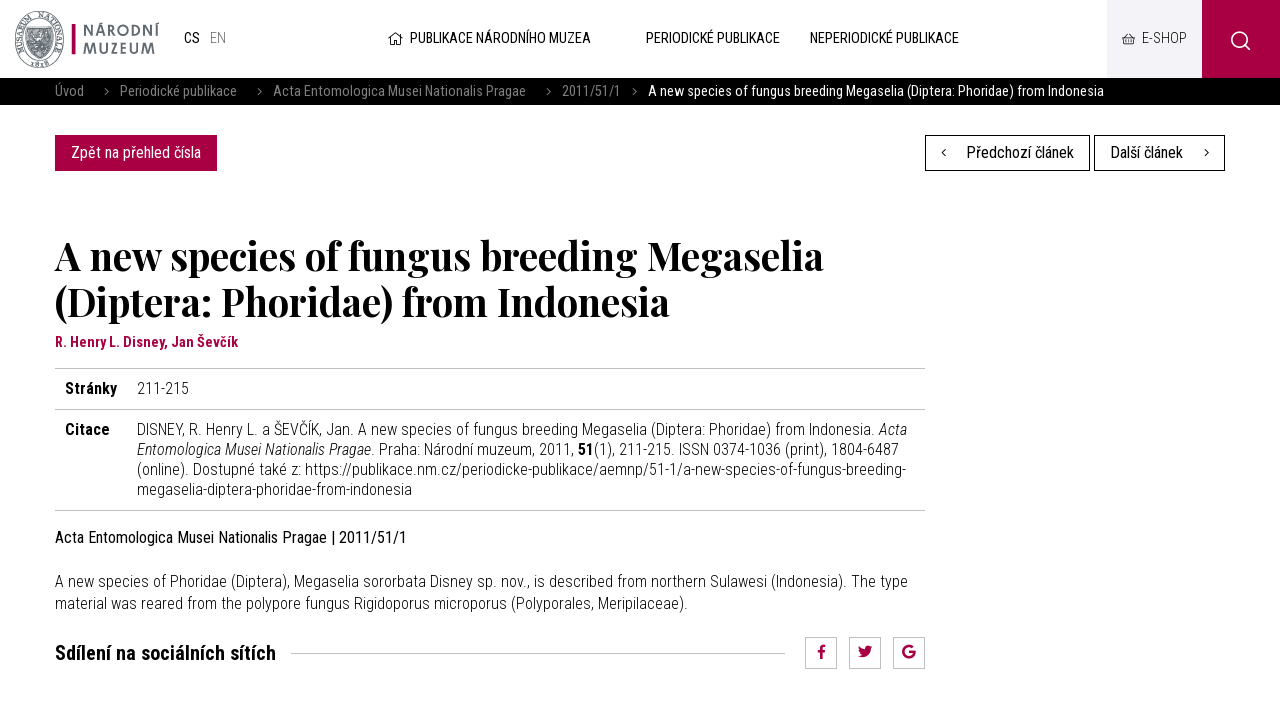

--- FILE ---
content_type: text/html; charset=UTF-8
request_url: https://publikace.nm.cz/periodicke-publikace/aemnp/51-1/a-new-species-of-fungus-breeding-megaselia-diptera-phoridae-from-indonesia
body_size: 5153
content:
<!DOCTYPE html>
<html>

<head>
	    <meta charset="utf-8"/>
		<link href="//fonts.googleapis.com/css?family=Playfair+Display:700|Roboto+Condensed:300,300i,400,700,700i&amp;amp;subset=latin-ext" rel="stylesheet" type="text/css"/>


	
    <link href="/css/d6d42e6a1a7090cc02667a84e5a322cf.css?b8960dc4?new" rel="stylesheet" type="text/css"/>


	<title>A new species of fungus breeding Megaselia  (Diptera: Phoridae) from Indonesia - Národní muzeum</title>
<meta name="Keywords" content="A new species of fungus breeding Megaselia (Diptera: Phoridae) from Indonesia - Národní muzeum">
<meta name="Description" content="">
				<meta property="og:image" content="https://publikace.nm.cz/file/174e78d74725fc2da4648fc3adcc85ff/25755/AE-2011-51_1_narovnano.jpg">
				<meta property="og:image:width" content="831">
				<meta property="og:image:height" content="1200">
				<meta property="og:title" content="A new species of fungus breeding Megaselia  (Diptera: Phoridae) from Indonesia - Národní muzeum">
					<meta property="og:site_name" content="Národní muzeum">
				<meta property="og:url" content="https://publikace.nm.cz/">
	    <meta name="author" content="Národní Muzeum"/>

    <meta name="MobileOptimized" content="width"/>
    <meta name="HandheldFriendly" content="true"/>
    <meta name="viewport" content="width=device-width, initial-scale=1.0, user-scalable=yes"/>

	<link rel="canonical" href="//publikace.nm.cz/" />
	<link rel="icon" type="image/png" href="https://publikace.nm.cz/file/ad1e3d8b659d4c5536c61a5d693fed81/4/favicon/nmicon.png">
	    
    <script nonce="2ca3179370791634120ef31eb1099036f17d7a23">
        (function(i,s,o,g,r,a,m){i['GoogleAnalyticsObject']=r;i[r]=i[r]||function(){
            (i[r].q=i[r].q||[]).push(arguments)},i[r].l=1*new Date();a=s.createElement(o),
            m=s.getElementsByTagName(o)[0];a.async=1;a.src=g;m.parentNode.insertBefore(a,m)
        })(window,document,'script','https://www.google-analytics.com/analytics.js','ga');

        ga('create', 'UA-23822512-2', 'auto');
        ga('send', 'pageview');

    </script>

	<meta name="robots" content="index,follow"> 

    <meta name="have-i-been-pwned-verification" value="c1ec10db4b41ce6d335396b2e6d54b08">

    <script type="text/javascript" src="/scripts/jquery-2.2.4.min.js" nonce="2ca3179370791634120ef31eb1099036f17d7a23"></script>
</head>

<body class="cs">
<div id="page" >

    <header role="banner">
        <div class="section">
            <div class="header">
                <div class="header__item">
                    <div class="logo">
												                        <a href="https://www.nm.cz/" title="Úvodní stránka"><img
                                    src="/img/logo.png" alt=""
                                    srcset="/img/logo.png 1x, /img/logo-2x.png 2x, /img/logo-3x.png 3x">
                        </a>
                    </div>

					<div class="lang">
						            <span>
            cs            </span>
					
			            <a title="English"
               href="/en/periodicals/aemnp/51-1/a-new-species-of-fungus-breeding-megaselia-diptera-phoridae-from-indonesia"
               class="en">
				en</a>
			</div><!-- /mutace -->


                </div>

                <div class="header__item">
					                    <a class="publLogo" href="https://publikace.nm.cz/"
                       title="Úvodní stránka"><i aria-hidden="true" class="fa minw fa-home"></i>Publikace Národního muzea                    </a>
                    <nav class="topNav" role="navigation">
						





    <ul level="1">

                                                            

            <li  id="li505">
              <a  href="/periodicke-publikace"><span>Periodické publikace
<!-- by Texy2! -->                                                 <span class="open SubmenuOnClick" data-idprefix="" data-pageid="505"></span></span></a>
                
                
                





            </li>
                                                            

            <li  id="li506">
              <a  href="/neperiodicke-publikace"><span>Neperiodické publikace                                                 <span class="open SubmenuOnClick" data-idprefix="" data-pageid="506"></span></span></a>
                
                
                





            </li>
            </ul>


        


                    </nav>
                </div>

                <div class="loginBox">
                    <a href="https://www.nm.cz/e-shop" target="_blank" class="userButton shopButton" title="E-shop"><span>E-shop</span></a>
                </div>

                <span class="menuBtn" id="menuBtn" title="Navigace"><span><em></em></span></span>
                <nav class="respNav" role="navigation">
                    <div class="respNav-in">
						

	<ul>
							 
							                    
			
			<li  id="liresp505">
                                          				<a  href="/periodicke-publikace"><span>Periodické publikace				            </span></a>

        
                     
				

			</li>
					 
							                    
			
			<li  id="liresp506">
                                          				<a  href="/neperiodicke-publikace"><span>Neperiodické publikace				            </span></a>

        
                     
				

			</li>
			</ul>
                    </div>
                </nav>
                <span id="dark"></span>

                    <div class="searchButton btn" id="searchButton"><i class="icon-search"></i></div>
                    <div class="search">
                        <div class="searchBox">
    <div class="searchBoxIn">
        <div class="section">
            <form action="https://publikace.nm.cz/vyhledavani" id="search" role="search" class="search"
                  method="get" aria-label="Fulltext vyhledávání" accesskey="4">
                <fieldset>
                    <input type="hidden" name="do-search" value="hledat"/>
                    <input name="q" class="pole searchbox searchField"
                           aria-label="hledaný text"
                           placeholder="hledaný text..." type="search" size="25"/>
                    <button type="submit" aria-label="Hledat"><i class="fa fa-search"
                                                                                                   aria-hidden="true"></i>
                    </button>
                    <span class="searchClose" aria-label="Skrýt vyhledávání"
                          role="button"><svg aria-hidden="true" fill="#ffffff" height="24" viewBox="0 0 24 24"
                                             width="24" xmlns="https://www.w3.org/2000/svg"><path
                                    d="M19 6.41L17.59 5 12 10.59 6.41 5 5 6.41 10.59 12 5 17.59 6.41 19 12 13.41 17.59 19 19 17.59 13.41 12z"/><path
                                    d="M0 0h24v24H0z" fill="none"/></svg></span>
                </fieldset>
            </form>
        </div>
    </div>
</div>                    </div>
            </div>
        </div>
    </header>

	
	<main role="main">
	<div class="breadCrumbs">
    <div class="section">
        <div>
            <a href="/"
               title="Hlavní stránka">Úvod</a>
			                &nbsp;&nbsp;    <i class="fa fa-angle-right"></i>
                <a href="/periodicke-publikace">Periodické publikace</a>
			                &nbsp;&nbsp;    <i class="fa fa-angle-right"></i>
                <a href="/periodicke-publikace/acta-entomologica-musei-nationalis-pragae">Acta Entomologica Musei Nationalis Pragae</a>
			                &nbsp;&nbsp;    <i class="fa fa-angle-right"></i>
                <a href="/periodicke-publikace/aemnp/51-1">2011/51/1</a>
						                <i class="fa fa-angle-right"></i> <span>A new species of fungus breeding Megaselia  (Diptera: Phoridae) from Indonesia</span>
			        </div>
    </div>
</div>

    <section>
        <div class="section">
            <div class="content">
                <div class="inRow">
                    <div class="switchPubl">
						
                        <a href="/periodicke-publikace/aemnp/51-1"
                           class="btn">Zpět na přehled čísla</a>

                    </div>

                    <div class="switchPubl">
												                            <a href="/periodicke-publikace/aemnp/51-1/three-new-species-of-non-biting-moth-flies-diptera-psychodidae-psychodinae-from-bolivia-with-notes-on-higher-taxa-of-the-subfamily" class="btn btn2 "
                               title="Předchozí článek"><i aria-hidden="true"
                                                                            class="fa fa-angle-left left"></i> Předchozí článek                            </a>
						
												                            <a href="/periodicke-publikace/aemnp/51-1/the-state-of-sphaeroceridae-diptera-acalyptratae-a-world-catalog-update-covering-the-years-20002010-with-new-generic-synonymy-new-combinations-and-new-distributions" class="btn btn2 "
                               title="Další článek">Další článek <i
                                        aria-hidden="true" class="fa fa-angle-right right"></i></a>
						

                    </div>
                </div>
            </div>
        </div>
    </section>

    <section>
        <div class="section">
            <div class="content">
                <div class="row row-pad25 textLayout">
                    <div class="col-9 textLayoutL">
                                                <h1>A new species of fungus breeding Megaselia  (Diptera: Phoridae) from Indonesia</h1>

												                            <div class="articleInfo">
								R. Henry L. Disney, Jan Ševčík                            </div>
						
                            <table class="full tab">
								                                    <tr>
                                        <th>Stránky</th>
                                        <td>211-215</td>
                                    </tr>
																																								                                    <tr>
                                        <th>Citace</th>
                                        <td>
											                                                DISNEY, R. Henry L. a ŠEVČÍK, Jan. A new species of fungus breeding Megaselia  (Diptera: Phoridae) from Indonesia. <i>Acta Entomologica Musei Nationalis Pragae</i>. Praha: Národní muzeum, 2011, <b>51</b>(1), 211-215. ISSN 0374-1036 (print),  1804-6487 (online). Dostupné také z: https://publikace.nm.cz/periodicke-publikace/aemnp/51-1/a-new-species-of-fungus-breeding-megaselia-diptera-phoridae-from-indonesia											
                                        </td>
                                    </tr>
								                            </table>

                        <strong>Acta Entomologica Musei Nationalis Pragae | 2011/51/1</strong>
                        <br><br>

						A new species of Phoridae (Diptera), Megaselia sororbata Disney sp. nov., is described from northern Sulawesi (Indonesia). The type material was reared from the polypore fungus Rigidoporus microporus (Polyporales, Meripilaceae).

                        
												
						
<br>
<br>
<div class="socBar">
    <h3>Sdílení na sociálních sítích</h3>
    <i></i>



<div class="soc">
	<a href="http://www.facebook.com/sharer/sharer.php?u=https://publikace.nm.cz/periodicke-publikace/aemnp/51-1/a-new-species-of-fungus-breeding-megaselia-diptera-phoridae-from-indonesia"><i class="fab fa-facebook-f"></i></a>
	<a href="https://twitter.com/share?url=https://publikace.nm.cz/periodicke-publikace/aemnp/51-1/a-new-species-of-fungus-breeding-megaselia-diptera-phoridae-from-indonesia"><i class="fab fa-twitter"></i></a>
	<a href="https://plus.google.com/share?url=https://publikace.nm.cz/periodicke-publikace/aemnp/51-1/a-new-species-of-fungus-breeding-megaselia-diptera-phoridae-from-indonesia"><i class="fab fa-google"></i></a>
</div>
</div>                    </div>
                </div>
            </div>
        </div>
    </section>

		
	    <main>
        <div class="windowPopup" id="windowPopup">
            <div class="windowPopupIn">
                <div class="window">
                    <div class="windowIn">
                        <div class="close cls"></div>
                        <center>
                            <br>
                            <br>
                            <h3 class="windowHeader"></h3>
                            <p>
                            </p>   <br>
                            <span class=" cls btn btn2">Rozumím</span>
                            <br>
                            <br>
                        </center>
                    </div>
                </div>
            </div>
        </div>
    </main>


    <div id="jsinsert">
    </div>
    <style>
        .cookieline {
            display: block;
            position: fixed;
            background: #a80042;
            background: rgba(168, 0, 66, 0.9);
            backdrop-filter: blur(10px);
            -webkit-backdrop-filter: blur(10px);
            bottom: 0;
            width: 100%;
            padding: 15px 15px;
            z-index: 9999;
            color: white;
        }

        .cookieline .btn {
            float: right;
            background: white;
            color: black;
        }

        .cookieline .texty {
            padding: 5px;
        }

        .cookieline .num {
            margin: -2px 5px 0 5px
        }

        .cookieline .price {
            font-weight: bold;
        }
    </style>


    <footer role="contentinfo">
        <div class="section">
            <div class="fMenu">
                <ul>
                    <li>
                        <a href=""><img
                                    src="/img/logo-white.png" alt=""
                                    srcset="/img/logo-white.png 1x, /img/logo-white-2x.png 2x, /img/logo-white-3x.png 3x"></a>
                    </li>
					                        <li>
                            <a href="https://www.nm.cz/spoluprace">Spolupráce</a>

                            <ul>
								                                    <li>
                                        <a href="https://www.nm.cz/spoluprace/narodni-muzeum-pomaha">Národní muzeum pomáhá</a>
                                    </li>
								                                    <li>
                                        <a href="https://www.nm.cz/spoluprace/sponzorstvi">Sponzorství</a>
                                    </li>
								                                    <li>
                                        <a href="https://www.nm.cz/spoluprace/pronajmy">Pronájmy</a>
                                    </li>
								                                    <li>
                                        <a href="https://www.nm.cz/spoluprace/stante-se-dobrovolnikem">Staňte se dobrovolníkem</a>
                                    </li>
								                                    <li>
                                        <a href="https://www.nm.cz/spoluprace/volna-mista">Volná místa </a>
                                    </li>
								                            </ul>
                        </li>
						                        <li>
                            <a href="https://www.nm.cz/pro-badatele">Pro badatele</a>

                            <ul>
								                                    <li>
                                        <a href="https://www.nm.cz/pro-badatele/odborne-slozky">Odborné složky</a>
                                    </li>
								                                    <li>
                                        <a href="https://www.nm.cz/pro-badatele/odborna-cinnost">Odborná činnost</a>
                                    </li>
								                                    <li>
                                        <a href="https://www.nm.cz/pro-badatele/staze-a-praxe">Stáže a praxe</a>
                                    </li>
								                            </ul>
                        </li>
						                        <li>
                            <a href="https://www.nm.cz/o-nas">O nás</a>

                            <ul>
								                                    <li>
                                        <a href="https://www.nm.cz/o-nas/novinky">Novinky</a>
                                    </li>
								                                    <li>
                                        <a href="https://www.nm.cz/o-nas/rada-narodniho-muzea">Rada Národního muzea</a>
                                    </li>
								                                    <li>
                                        <a href="https://www.nm.cz/o-nas/vedecka-rada">Vědecká rada</a>
                                    </li>
								                                    <li>
                                        <a href="https://www.nm.cz/o-nas/poradni-sbor-pro-sbirkotvornou-cinnost">Poradní sbor pro sbírkotvornou činnost</a>
                                    </li>
								                                    <li>
                                        <a href="https://www.nm.cz/o-nas/edicni-rada">Ediční rada</a>
                                    </li>
								                                    <li>
                                        <a href="https://www.nm.cz/o-nas/dulezite-dokumenty">Důležité dokumenty</a>
                                    </li>
								                                    <li>
                                        <a href="https://www.nm.cz/o-nas/kontakt">Kontakt</a>
                                    </li>
								                            </ul>
                        </li>
						
                    <li>
                        <ul>
							                                <li>
                                    <a href="https://www.nm.czhttps://www.mkcr.cz/">Ministerstvo kultury</a>
                                </li>
								                                <li>
                                    <a href="https://www.nm.cz/povinne-zverejnovane-informace">Povinně zveřejňované informace</a>
                                </li>
								                                <li>
                                    <a href="https://www.nm.cz/prohlaseni-o-pristupnosti">Prohlášení o přístupnosti</a>
                                </li>
								                                <li>
                                    <a href="https://www.nm.cz/ochrana-osobnich-udaju">Ochrana osobních údajů</a>
                                </li>
								                                <li>
                                    <a href="https://www.nm.cz/ochrana-oznamovatelu">Ochrana oznamovatelů</a>
                                </li>
								                                <li>
                                    <a href="https://www.nm.cz/obchodni-podminky">Obchodní podmínky</a>
                                </li>
								                                <li>
                                    <a href="https://www.nm.cz/nabidka-nepotrebneho-majetku">Nabídka nepotřebného majetku</a>
                                </li>
								                                <li>
                                    <a href="https://www.nm.cz/sitemap.xml">XML Sitemap</a>
                                </li>
								                                <li>
                                    <a href="https://www.nm.cz/mapa-webu">Mapa webu</a>
                                </li>
								                                <li>
                                    <a href="https://www.nm.czhttps://nm365.sharepoint.com/">Intranet Národního muzea</a>
                                </li>
								
                        </ul>
                    </li>

                </ul>
            </div>


            <div class="footer">
                <div class="row">
                    <div>
                        <p>Webové stránky:                            <a href="https://www.netservis.cz" target="_blank"><img src="/img/netservis.svg"
                                                                                    style="width: 73px; height:auto;"
                                                                                    alt=""></a>
                        </p>
                    </div>
                    <div>
                        <p>Zřizovatel: <img src="/img/minkul.svg" style="width: 90px; height: auto;"
                                                                alt=""></p>
                    </div>


                    <div class="soc">
                        <a href="https://www.facebook.com/narodnimuzeum/" target="_blank"><i
                                    class="fab fa-facebook-f"></i></a>
                        <a href="https://twitter.com/narodnimuzeum" target="_blank"><i class="fab fa-twitter"></i></a>
                        <a href="https://www.instagram.com/narodnimuzeum/" target="_blank"><i
                                    class="fab fa-instagram"></i></a>
                    </div>
                </div>
            </div>
        </div>
    </footer>


</div>
<!-- /#page -->




<script src="https://publikace.nm.cz/minifyjs/d7aa42e865e0502092cde8b43326ad9c.js?9-1-2020" type="text/javascript" charset="utf-8"
        nonce="2ca3179370791634120ef31eb1099036f17d7a23"></script>


<script nonce="2ca3179370791634120ef31eb1099036f17d7a23">

    $("#respNav .aktivni").closest(".subex").addClass("rozbal");

    $(".menunavopen").click(function (event) {
        event.preventDefault();

        if ($('#respNav').hasClass("rollOut")) {
            $(".topBar").removeClass('fixed2');
        } else {
            $(".topBar").addClass('fixed2');
        }

        $('#respNav').toggleClass('rollOut');
        $(this).toggleClass('fixed');


    });
</script>
</body>

</html>


--- FILE ---
content_type: text/xml; charset=utf-8
request_url: https://online.colosseum.eu/narodni-muzeum2/globalinfo?mrsid=143&full=1
body_size: 289
content:
<?xml version="1.0" encoding="UTF-8"?><GlobalInfo xmlns="http://colosseum.eu/colosseum/schemas/GlobalInfo.xsd"><urlInfo><logout>https://online.colosseum.eu/narodni-muzeum2/General/Account/Deauthorize?mrsid=143</logout><forgottenPassword>https://online.colosseum.eu/narodni-muzeum2/General/Account?mrsid=143#forgottenPassword</forgottenPassword><registration>https://online.colosseum.eu/narodni-muzeum2/General/Account/Register?mrsid=143</registration><orderList>https://online.colosseum.eu/narodni-muzeum2/General/MyAccount?mrsid=143</orderList><cart>https://online.colosseum.eu/narodni-muzeum2/standard/Cart/Index?mrsid=143</cart></urlInfo><accountInfo><authorized>false</authorized><name></name><externalSessionId></externalSessionId><sessionValidity>2026-02-02T22:42:13</sessionValidity><errors /></accountInfo><cartInfo><count>0</count><price>0</price><currency></currency><validity>0001-01-01T00:00:00</validity></cartInfo></GlobalInfo>